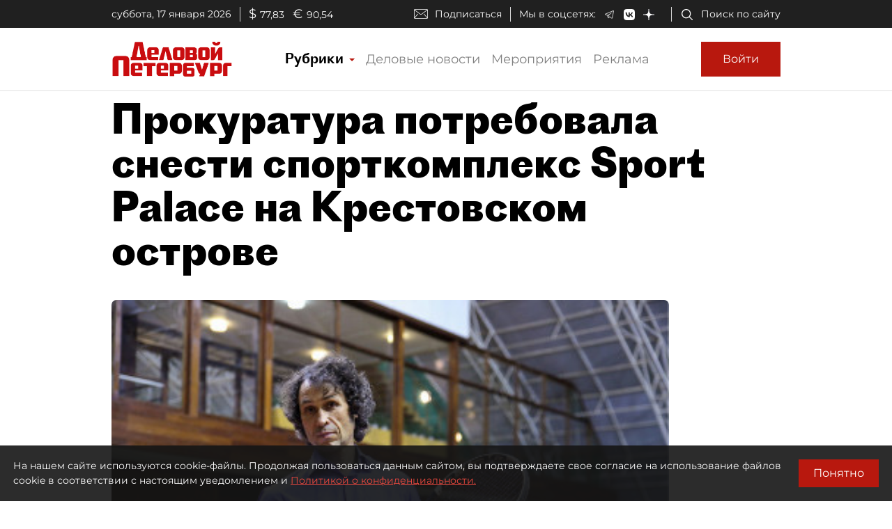

--- FILE ---
content_type: application/javascript
request_url: https://smi2.ru/counter/settings?payload=COmNAxjinPbOvDM6JDE5Y2Y1MzQ3LTExNTAtNDc0Mi1hODllLTgwNmFkY2VhMjJlZQ&cb=_callbacks____0mkhpo8tk
body_size: 1523
content:
_callbacks____0mkhpo8tk("[base64]");

--- FILE ---
content_type: image/svg+xml
request_url: https://www.dp.ru/assets/images/enter-key.svg
body_size: 636
content:
<?xml version="1.0" encoding="utf-8"?>
<svg width="272" height="184" viewBox="0 0 272 184" xmlns="http://www.w3.org/2000/svg">
	<g transform="matrix(1, 0, 0, 1, -47.662999, -52.662999)">
	  <path d="M 240.236 72.083 L 240.063 81.052 M 240.063 79.562 L 296.363 79.562 C 299.331 79.562 302.159 80.074 304.73 81 C 307.302 81.926 309.618 83.266 311.563 84.921 C 313.509 86.577 315.082 88.549 316.17 90.738 C 317.258 92.927 317.859 95.334 317.859 97.86 L 317.859 127.319 L 317.859 156.778 L 317.859 186.237 L 317.859 215.696 C 317.859 218.223 317.258 220.629 316.17 222.818 C 315.082 225.008 313.509 226.979 311.563 228.635 C 309.618 230.291 307.302 231.63 304.73 232.556 C 302.159 233.482 299.331 233.994 296.363 233.994 L 240.063 233.994 L 183.762 233.994 L 127.46 233.994 L 71.158 233.994 C 68.189 233.994 65.364 233.482 62.791 232.556 C 60.22 231.63 57.904 230.291 55.958 228.635 C 54.013 226.979 52.44 225.008 51.352 222.818 C 50.264 220.629 49.663 218.223 49.663 215.696 L 49.663 186.237 L 49.663 156.778 L 49.663 127.319 L 49.663 97.86" fill="none" stroke-width="3" stroke-linejoin="round" id="imagebot_9" stroke="#a5a5a5"/>
	  <text fill="#a2a2a2" stroke-width="0" text-anchor="middle" font-family="Sans-serif" x="189.115" y="192.033" label="Livello 1" font-size="80px" id="imagebot_2" style="white-space: pre; font-size: 92.7px;">Enter</text>
	  <path d="M 222.264 54.663 C 227.235 54.663 231.735 56.678 234.992 59.935 C 238.249 63.192 240.264 67.692 240.264 72.663" style="fill: none; stroke-width: 3px; stroke: #a5a5a5;"/>
	  <path style="fill: none; stroke: #a5a5a5; stroke-width: 3px;" d="M 49.671 101.696 L 49.671 72.674 C 49.671 62.733 59.223 54.674 71.007 54.674 L 222.462 54.674"/>
	</g>
</svg>